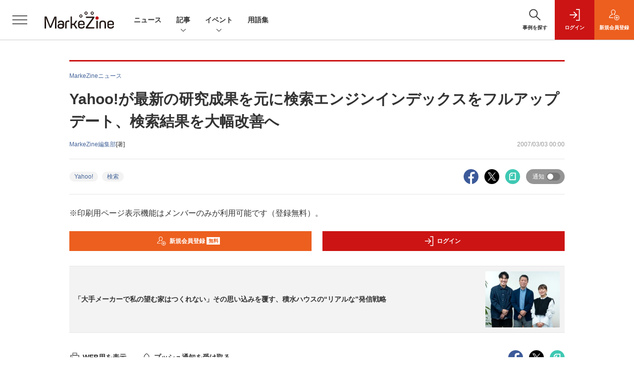

--- FILE ---
content_type: text/html; charset=utf-8
request_url: https://www.google.com/recaptcha/api2/aframe
body_size: 182
content:
<!DOCTYPE HTML><html><head><meta http-equiv="content-type" content="text/html; charset=UTF-8"></head><body><script nonce="jZn0NFW65JrauclLif1gXw">/** Anti-fraud and anti-abuse applications only. See google.com/recaptcha */ try{var clients={'sodar':'https://pagead2.googlesyndication.com/pagead/sodar?'};window.addEventListener("message",function(a){try{if(a.source===window.parent){var b=JSON.parse(a.data);var c=clients[b['id']];if(c){var d=document.createElement('img');d.src=c+b['params']+'&rc='+(localStorage.getItem("rc::a")?sessionStorage.getItem("rc::b"):"");window.document.body.appendChild(d);sessionStorage.setItem("rc::e",parseInt(sessionStorage.getItem("rc::e")||0)+1);localStorage.setItem("rc::h",'1768817407503');}}}catch(b){}});window.parent.postMessage("_grecaptcha_ready", "*");}catch(b){}</script></body></html>

--- FILE ---
content_type: text/javascript;charset=utf-8
request_url: https://p1cluster.cxense.com/p1.js
body_size: 101
content:
cX.library.onP1('3c7woemtecg0v1sluw2xbsv9uq');


--- FILE ---
content_type: text/javascript;charset=utf-8
request_url: https://api.cxense.com/public/widget/data?json=%7B%22context%22%3A%7B%22referrer%22%3A%22%22%2C%22categories%22%3A%7B%22testgroup%22%3A%2235%22%7D%2C%22parameters%22%3A%5B%7B%22key%22%3A%22userState%22%2C%22value%22%3A%22anon%22%7D%2C%7B%22key%22%3A%22page%22%2C%22value%22%3A%221%22%7D%2C%7B%22key%22%3A%22testGroup%22%2C%22value%22%3A%2235%22%7D%2C%7B%22key%22%3A%22loadDelay%22%2C%22value%22%3A%222.8%22%7D%2C%7B%22key%22%3A%22testgroup%22%2C%22value%22%3A%2235%22%7D%5D%2C%22autoRefresh%22%3Afalse%2C%22url%22%3A%22https%3A%2F%2Fmarkezine.jp%2Farticle%2Fdetail%2F836%3Fmode%3Dprint%22%2C%22browserTimezone%22%3A%220%22%7D%2C%22widgetId%22%3A%226b27504a68afffa167fb2cccc8cebedf6ea5cf37%22%2C%22user%22%3A%7B%22ids%22%3A%7B%22usi%22%3A%22mkl07mge5gbn60ju%22%7D%7D%2C%22prnd%22%3A%22mkl07mgej7vqbjb3%22%7D&media=javascript&sid=1141836886119288443&widgetId=6b27504a68afffa167fb2cccc8cebedf6ea5cf37&resizeToContentSize=true&useSecureUrls=true&usi=mkl07mge5gbn60ju&rnd=459232343&prnd=mkl07mgej7vqbjb3&tzo=0&callback=cXJsonpCB2
body_size: 8131
content:
/**/
cXJsonpCB2({"httpStatus":200,"response":{"items":[{"dominantimagedimensions":"1200x630","recs-image":"http://markezine.jp/static/images/article/50060/50060_arena.jpg","description":"多くのマーケターが抱える「リターゲティング広告の頭打ち」と「潜在層の新規顧客の獲得」という課題。そのような中、パーソルキャリアが手掛ける転職サービス「doda」はCriteoの「コマース・オーディエンス」をはじめとしたソリューションを活用し、従来のリターゲティングに匹敵する効果を新規会員獲得で実現したという。いかにして新規会員獲得を大きく伸ばしているのか、その成功事例に迫る。","collection":"Collection 1","dominantthumbnaildimensions":"300x158","sho-publish-d":"20260115","title":"潜在層アプローチが困難な転職市場で、「doda」がリタゲより効率的に新規会員を獲得している方法とは?","url":"https://markezine.jp/article/detail/50060","dominantimage":"https://markezine.jp/static/images/article/50060/50060_fb.jpg","recs-rawtitle":"潜在層アプローチが困難な転職市場で、「doda」がリタゲより効率的に新規会員を獲得している方法とは？ (1/3)：MarkeZine（マーケジン）","dominantthumbnail":"https://content-thumbnail.cxpublic.com/content/dominantthumbnail/19060f6b4562b38d62f20a5bed19a35d3236574b.jpg?69685140","campaign":"1","testId":"38","id":"19060f6b4562b38d62f20a5bed19a35d3236574b","placement":"1000","click_url":"https://api.cxense.com/public/widget/click/[base64]"},{"dominantimagedimensions":"1200x630","recs-image":"http://markezine.jp/static/images/article/50292/50292_arena.png","description":"「Z世代向けの広告を作ったのに響かない」。そんな悩みを抱えるマーケターは少なくないでしょう。サイバーエージェント次世代生活研究所では、Z世代の学生研究員約30名が注目した広告を毎月収集し、インサイト分析を行っています。2025年の事例を総ざらいした結果、見えてきたのは「中途半端ではダメ」という明確な傾向でした。本記事では、Z世代のトレンド・気持ち・憧れに「思いっきり合わせた」広告事例から読み解いた13のインサイトを解説します。","collection":"Collection 1","dominantthumbnaildimensions":"300x158","sho-publish-d":"20260119","title":"2025年、Z世代に刺さった広告は「極端な2択」トレンド・気持ち・憧れを射抜く13インサイト【前編】","url":"https://markezine.jp/article/detail/50292","dominantimage":"https://markezine.jp/static/images/article/50292/50292_fb.png","recs-rawtitle":"2025年、Z世代に刺さった広告は「極端な2択」トレンド・気持ち・憧れを射抜く13インサイト【前編】 (1/4)：MarkeZine（マーケジン）","dominantthumbnail":"https://content-thumbnail.cxpublic.com/content/dominantthumbnail/d440025bc2ae6f525a1ed36d534698f590b86c3e.jpg?696d7746","campaign":"1","testId":"38","id":"d440025bc2ae6f525a1ed36d534698f590b86c3e","placement":"1000","click_url":"https://api.cxense.com/public/widget/click/[base64]"},{"dominantimagedimensions":"1200x630","recs-image":"http://markezine.jp/static/images/article/50250/50250_arena.jpg","description":"ブランドの“最大の魅力”をどのように伝えるか。自社の価値を見いだし、それを最適な形で多くの人に届けることは容易ではないだろう。積水ハウスは自社の家づくりの価値を伝えるために「北欧、暮らしの道具店」を運営するクラシコムと共に積水ハウスで家を建てた人のストーリーを動画広告として展開。直近では同メディアの店長、佐藤友子氏の家づくりに密着した動画コンテンツが反響を呼んだ。この施策の狙いについて、積水ハウスの足立紀生氏と酒井恵美子氏、クラシコムの高山達哉氏に話を聞いた。","collection":"Collection 1","dominantthumbnaildimensions":"300x158","sho-publish-d":"20260115","title":"「大手メーカーで私の望む家はつくれない」その思い込みを覆す、積水ハウスの“リアルな”発信戦略","url":"https://markezine.jp/article/detail/50250","dominantimage":"https://markezine.jp/static/images/article/50250/50250_fb.jpg","recs-rawtitle":"「大手メーカーで私の望む家はつくれない」その思い込みを覆す、積水ハウスの“リアルな”発信戦略 (1/3)：MarkeZine（マーケジン）","dominantthumbnail":"https://content-thumbnail.cxpublic.com/content/dominantthumbnail/58689066371bd4c7d4cbd324a3138904c584145b.jpg?69682fa0","campaign":"1","testId":"38","id":"58689066371bd4c7d4cbd324a3138904c584145b","placement":"1000","click_url":"https://api.cxense.com/public/widget/click/[base64]"},{"dominantimagedimensions":"1200x630","recs-image":"http://markezine.jp/static/images/article/50214/50214_arena.png","description":"2024年、花王ヘアケア事業変革の第一弾として発売された新ブランド「melt(メルト)」 は、発売後も継続的にSNSで話題化し、売上を伸ばしている。その裏にあるのは、PGC(Professional Generated Content)とUGC(User Generated Content)を両軸で最適化するコミュニケーション施策だ。本稿では、花王「melt」担当の篠原氏と、花王ヘアケア事業のUGC領域をブランド横断で一手に担うウィングリットの川上氏にインタビュー。meltのUGC戦略に焦点を当て、継続的な話題化を実現する具体的な施策や効果について深掘りする。","collection":"Collection 1","dominantthumbnaildimensions":"300x158","sho-publish-d":"20260114","title":"なぜ花王「melt」は発売から2年経ってもSNSで話題になるのか?ヒットを支えるUGC戦略を公開!","url":"https://markezine.jp/article/detail/50214","dominantimage":"https://markezine.jp/static/images/article/50214/50214_fb.png","recs-rawtitle":"なぜ花王「melt」は発売から2年経ってもSNSで話題になるのか？ヒットを支えるUGC戦略を公開！ (1/3)：MarkeZine（マーケジン）","dominantthumbnail":"https://content-thumbnail.cxpublic.com/content/dominantthumbnail/fe8a37322b2d17f7d6512f6fc54376b653730468.jpg?6967086d","campaign":"1","testId":"38","id":"fe8a37322b2d17f7d6512f6fc54376b653730468","placement":"1000","click_url":"https://api.cxense.com/public/widget/click/[base64]"},{"dominantimagedimensions":"1200x630","recs-image":"http://markezine.jp/static/images/article/50254/50254_arena_v2.png","description":"2025年夏に登場したMetaの「最適化スコア」。アカウントのパフォーマンス状況をAIがスコア化し、具体的な改善提案も行う同機能を、すでに使いこなせているだろうか?「AIは自社の細かなビジネス事情までは汲み取れない」と食わず嫌いのまま放置してしまうのは、大きな機会損失になりかねない。Meta Agency First Awards 2025にてPlanner of the Yearを受賞し、売上拡大を続けるSide Kicksは、本機能を徹底活用して運用の「守り」を自動化。創出したリソースを、クリエイティブの強化やインクリメンタルアトリビューション(純増効果の検証)など「攻めの検証」へ投資し、成果を最大化させている。なぜ今、スコア活用が重要なのか。Meta日本法人FacebookJapan伊東氏とSide Kicks上原氏が、実績数値を交えてAI時代の新たな運用戦略を紐解く。","collection":"Collection 1","dominantthumbnaildimensions":"300x158","sho-publish-d":"20260119","title":"「最適化スコア」の食わず嫌いは損失。Meta広告の“AI最適解”と「攻め」の運用論","url":"https://markezine.jp/article/detail/50254","dominantimage":"https://markezine.jp/static/images/article/50254/50254_fb_v2.png","recs-rawtitle":"「最適化スコア」の食わず嫌いは損失。Meta広告の“AI最適解”と「攻め」の運用論 (1/3)：MarkeZine（マーケジン）","dominantthumbnail":"https://content-thumbnail.cxpublic.com/content/dominantthumbnail/beb2fa36e4e420a0b31f94eb21405ea6f38a3449.jpg?696d937d","campaign":"1","testId":"38","id":"beb2fa36e4e420a0b31f94eb21405ea6f38a3449","placement":"1000","click_url":"https://api.cxense.com/public/widget/click/[base64]"},{"dominantimagedimensions":"1200x630","recs-image":"http://markezine.jp/static/images/article/44761/44761_arena.jpg","description":"AIの進化によって、インターネット上で人間とロボットの判別が難しくなり、広告業界では巧妙な手口のアドフラウドが深刻な問題になっている。そんな中、博報堂は、サム・アルトマン氏とアレックス・ブラニア氏が立ち上げた「Worldプロジェクト」に参画し、人間性を証明するテクノロジーである「World ID」を活用した広告システムの構築を目指している。今回はMicrosoft Advertisingの事業責任者を務める有園雄一氏が、博報堂で未来型広告プラットフォームの構築を推進する森田英佑氏と対談。広告業界の未来を左右する取り組みについて議論した。","collection":"Collection 1","dominantthumbnaildimensions":"300x158","sho-publish-d":"20260116","title":"“人間だけ”に届くデジタル広告を 博報堂が目指す「未来型の広告システム」とは","url":"https://markezine.jp/article/detail/44761","dominantimage":"https://markezine.jp/static/images/article/44761/44761_FB.jpg","recs-rawtitle":"“人間だけ”に届くデジタル広告を　博報堂が目指す「未来型の広告システム」とは (1/3)：MarkeZine（マーケジン）","dominantthumbnail":"https://content-thumbnail.cxpublic.com/content/dominantthumbnail/2882ddce74ba2d221b65e2d39be51741a1288e9c.jpg?6969719f","campaign":"1","testId":"38","id":"2882ddce74ba2d221b65e2d39be51741a1288e9c","placement":"1000","click_url":"https://api.cxense.com/public/widget/click/[base64]"}],"template":"            <div class=\"c-stacknav_details\">\n              <ul class=\"l-megamenu_medialist row row-cols-sm-2 g-3\">\n<!--%\nvar dummy = \"\";\nvar items = data.response.items.slice(0, 3);\nfor (var i = 0; i < items.length; i++) {\n    var item = items[i];\n    var title = item['recs-rawtitle'].replace(\"：MarkeZine（マーケジン）\",\"\");\n    title = title.replace(/\\([0-9]+\\/[0-9]+\\)$/i,\"\");        \n    var publish_date = item['sho-publish-d'];\n    var recs_image = item['recs-image'].replace(/^http:\\/\\//i, 'https://');\n    recs_image = recs_image.replace(/^https:\\/\\/markezine.jp/, 'https://mz-cdn.shoeisha.jp');\n%-->                    \n                <li>\n                  <div class=\"l-megamenu_media\">\n                    <figure class=\"l-megamenu_media_img\"><img tmp:src=\"{{recs_image}}\" alt=\"\" width=\"200\" height=\"150\"></figure>\n                    <div class=\"l-megamenu_media_content\">\n                      <p class=\"l-megamenu_media_heading\"><a tmp:id=\"{{cX.clickTracker(item.click_url)}}\" tmp:href=\"{{item.url}}\" tmp:target=\"_top\">{{title}}</a></p>\n                    </div>\n                  </div>\n                </li>\n<!--%\n}\n%-->                   \n              </ul>\n            </div>\n","style":"","prnd":"mkl07mgej7vqbjb3"}})

--- FILE ---
content_type: text/javascript;charset=utf-8
request_url: https://api.cxense.com/public/widget/data?json=%7B%22context%22%3A%7B%22referrer%22%3A%22%22%2C%22categories%22%3A%7B%22testgroup%22%3A%2235%22%7D%2C%22parameters%22%3A%5B%7B%22key%22%3A%22userState%22%2C%22value%22%3A%22anon%22%7D%2C%7B%22key%22%3A%22page%22%2C%22value%22%3A%221%22%7D%2C%7B%22key%22%3A%22testGroup%22%2C%22value%22%3A%2235%22%7D%2C%7B%22key%22%3A%22loadDelay%22%2C%22value%22%3A%222.8%22%7D%2C%7B%22key%22%3A%22testgroup%22%2C%22value%22%3A%2235%22%7D%5D%2C%22autoRefresh%22%3Afalse%2C%22url%22%3A%22https%3A%2F%2Fmarkezine.jp%2Farticle%2Fdetail%2F836%3Fmode%3Dprint%22%2C%22browserTimezone%22%3A%220%22%7D%2C%22widgetId%22%3A%2225d1c912f531254981e4c885b8fea221510a6eb6%22%2C%22user%22%3A%7B%22ids%22%3A%7B%22usi%22%3A%22mkl07mge5gbn60ju%22%7D%7D%2C%22prnd%22%3A%22mkl07mgej7vqbjb3%22%7D&media=javascript&sid=1141836886119288443&widgetId=25d1c912f531254981e4c885b8fea221510a6eb6&resizeToContentSize=true&useSecureUrls=true&usi=mkl07mge5gbn60ju&rnd=885972522&prnd=mkl07mgej7vqbjb3&tzo=0&callback=cXJsonpCB3
body_size: 2407
content:
/**/
cXJsonpCB3({"httpStatus":200,"response":{"items":[{"dominantimagedimensions":"1200x630","recs-image":"http://markezine.jp/static/images/article/50250/50250_arena.jpg","description":"ブランドの“最大の魅力”をどのように伝えるか。自社の価値を見いだし、それを最適な形で多くの人に届けることは容易ではないだろう。積水ハウスは自社の家づくりの価値を伝えるために「北欧、暮らしの道具店」を運営するクラシコムと共に積水ハウスで家を建てた人のストーリーを動画広告として展開。直近では同メディアの店長、佐藤友子氏の家づくりに密着した動画コンテンツが反響を呼んだ。この施策の狙いについて、積水ハウスの足立紀生氏と酒井恵美子氏、クラシコムの高山達哉氏に話を聞いた。","dominantthumbnaildimensions":"300x158","sho-publish-d":"20260115","title":"「大手メーカーで私の望む家はつくれない」その思い込みを覆す、積水ハウスの“リアルな”発信戦略","url":"https://markezine.jp/article/detail/50250","sho-corner-id":"1136","dominantimage":"https://markezine.jp/static/images/article/50250/50250_fb.jpg","recs-rawtitle":"「大手メーカーで私の望む家はつくれない」その思い込みを覆す、積水ハウスの“リアルな”発信戦略 (1/3)：MarkeZine（マーケジン）","dominantthumbnail":"https://content-thumbnail.cxpublic.com/content/dominantthumbnail/58689066371bd4c7d4cbd324a3138904c584145b.jpg?69682fa0","campaign":"2","testId":"176","id":"58689066371bd4c7d4cbd324a3138904c584145b","placement":"6","click_url":"https://api.cxense.com/public/widget/click/[base64]","sho-article-type":"記事"}],"template":"<!--%\nvar dummy = \"\";\nvar items = data.response.items;\nfor (var i = 0; i < items.length; i++) {\n   var item = items[i];\n   if(item['sho-conference-alias']){\n       var flg_tieup = \"\";\n       var title = item['sho-session-title'];\n       var publish_date = item['sho-publish-d'];\n       var recs_image = item['recs-image'];\n       var target = \"_blank\";\n   }else{\n    var target = \"_top\";\n    var title = item['recs-rawtitle'].replace(\"：MarkeZine（マーケジン）\",\"\");\n    title = title.replace(/\\([0-9]+\\/[0-9]+\\)$/i,\"\");        \n    var publish_date = item['sho-publish-d'];\n    var recs_image = item['recs-image'].replace(/^http:\\/\\//i, 'https://');\n    recs_image = recs_image.replace(/^https:\\/\\/markezine.jp/, 'https://mz-cdn.shoeisha.jp');\n    var flg_tieup = \"\"\n　if ((item['sho-article-tieup'] == 'タイアップ') || (item['sho-article-type'] == 'タイアップ')) {\n           flg_tieup = '(AD)';\n    }\n    }\n%-->\n<div class=\"c-headlineindex_item border-top border-bottom p-2 cx-detail\">\n          <div class=\"c-headlineindex_item_content cx-detail-content\">\n            <h6>\n            <a tmp:id=\"{{cX.clickTracker(item.click_url)}}\" tmp:href=\"{{item.url}}\" tmp:target=\"{{target}}\">{{title}}{{flg_tieup}}</a></h6>\n          </div>\n          <div class=\"c-headlineindex_item_img\"><a tmp:id=\"{{cX.clickTracker(item.click_url)}}\" tmp:href=\"{{item.url}}\" tmp:target=\"{{target}}\"><img tmp:src=\"{{recs_image}}\" alt=\"\" width=\"200\" height=\"150\"></a></div>\n        </div>\n<!--%\n}\n%-->","style":"#cce-empty-element {margin: 20px auto;width: 100%;text-align: center;}","prnd":"mkl07mgej7vqbjb3"}})

--- FILE ---
content_type: text/javascript;charset=utf-8
request_url: https://api.cxense.com/public/widget/data?json=%7B%22context%22%3A%7B%22referrer%22%3A%22%22%2C%22categories%22%3A%7B%22testgroup%22%3A%2235%22%7D%2C%22parameters%22%3A%5B%7B%22key%22%3A%22userState%22%2C%22value%22%3A%22anon%22%7D%2C%7B%22key%22%3A%22page%22%2C%22value%22%3A%221%22%7D%2C%7B%22key%22%3A%22testGroup%22%2C%22value%22%3A%2235%22%7D%2C%7B%22key%22%3A%22loadDelay%22%2C%22value%22%3A%222.8%22%7D%2C%7B%22key%22%3A%22testgroup%22%2C%22value%22%3A%2235%22%7D%5D%2C%22autoRefresh%22%3Afalse%2C%22url%22%3A%22https%3A%2F%2Fmarkezine.jp%2Farticle%2Fdetail%2F836%3Fmode%3Dprint%22%2C%22browserTimezone%22%3A%220%22%7D%2C%22widgetId%22%3A%22b6cba9b65e1785f4a467aed0f462edd6202bea8b%22%2C%22user%22%3A%7B%22ids%22%3A%7B%22usi%22%3A%22mkl07mge5gbn60ju%22%7D%7D%2C%22prnd%22%3A%22mkl07mgej7vqbjb3%22%7D&media=javascript&sid=1141836886119288443&widgetId=b6cba9b65e1785f4a467aed0f462edd6202bea8b&resizeToContentSize=true&useSecureUrls=true&usi=mkl07mge5gbn60ju&rnd=953230606&prnd=mkl07mgej7vqbjb3&tzo=0&callback=cXJsonpCB5
body_size: 10026
content:
/**/
cXJsonpCB5({"httpStatus":200,"response":{"items":[{"dominantimagedimensions":"1200x630","recs-image":"http://markezine.jp/static/images/article/50205/50205_arena.png","description":"2026年、新年一発目は恒例のあの人物による「広告マーケティング業界予測」をお届け。7つのキーワードから、広告マーケティング業界の動向、今年取り組むべきテーマを探る。","collection":"MarkeZine","dominantthumbnaildimensions":"300x158","sho-publish-d":"20260105","title":"【業界人間ベム】2026年・広告マーケティング業界7つの予測","url":"https://markezine.jp/article/detail/50205","sho-corner":"【新年特集】2025→2026 キーパーソンによる予測と展望","dominantimage":"https://markezine.jp/static/images/article/50205/50205_fb.png","recs-rawtitle":"【業界人間ベム】2026年・広告マーケティング業界7つの予測 (1/4)：MarkeZine（マーケジン）","dominantthumbnail":"https://content-thumbnail.cxpublic.com/content/dominantthumbnail/fe7c479c00e21b6f8384ccbef6138951a695409e.jpg?695af2b9","campaign":"undefined","testId":"29","id":"fe7c479c00e21b6f8384ccbef6138951a695409e","placement":"6","click_url":"https://api.cxense.com/public/widget/click/[base64]"},{"dominantimagedimensions":"1200x630","recs-image":"http://markezine.jp/static/images/article/50230/50230_arena_2.jpg","description":"AIの進歩が止まることを知らなかった2025年。広告業界に次々と新たな変化をもたらすAI技術の波に対して、広告主や代理店はどのような点を重視し、2026年への戦略を立てていけばよいのか。アタラの杉原剛氏に2025年の広告業界における注目すべき傾向とそこから見える2026年の予測をうかがった。","collection":"MarkeZine","dominantthumbnaildimensions":"300x158","sho-publish-d":"20260109","title":"【広告業界予測 2026年】いよいよ「ジャンプ」の年へ!AIエージェントと拓く新時代の可能性","url":"https://markezine.jp/article/detail/50230","sho-corner":"【新年特集】2025→2026 キーパーソンによる予測と展望","dominantimage":"https://markezine.jp/static/images/article/50230/50230_fb_2.jpg","recs-rawtitle":"【広告業界予測 2026年】いよいよ「ジャンプ」の年へ！AIエージェントと拓く新時代の可能性 (1/3)：MarkeZine（マーケジン）","dominantthumbnail":"https://content-thumbnail.cxpublic.com/content/dominantthumbnail/bb0f635465022aad1fd5dd097d967aeffaced9c0.jpg?6960389a","campaign":"undefined","testId":"29","id":"bb0f635465022aad1fd5dd097d967aeffaced9c0","placement":"6","click_url":"https://api.cxense.com/public/widget/click/[base64]"},{"dominantimagedimensions":"1200x630","recs-image":"http://markezine.jp/static/images/article/46057/46057_0.png","description":"Excelは、ショートカットを使えるようになると作業効率がグンとアップする。そこで本記事では超基本編からスタートし、作業別に「入力・編集・書式設定」「範囲選択・移動」「ファイル操作」から、それぞれおすすめしたい計36種類のショートカットを紹介する。ショートカットの他にもある作業効率を上げる方法も取り上げるので、参考にしてもらえたら幸いだ。文末にはショートカット一覧を掲載した。","collection":"MarkeZine","dominantthumbnaildimensions":"300x158","sho-publish-d":"20241202","title":"これは便利!Excelショートカット一覧 作業別まとめ計36種類","url":"https://markezine.jp/article/detail/46057","sho-corner":"今知っておきたいマーケティング基礎知識","dominantimage":"https://markezine.jp/static/images/article/46057/46057_fb.png","recs-rawtitle":"これは便利！Excelショートカット一覧 作業別まとめ計36種類：MarkeZine（マーケジン）","dominantthumbnail":"https://content-thumbnail.cxpublic.com/content/dominantthumbnail/d299bd93ae09190b0e4ee53ee2e2123efc03d9ef.jpg?6962fa5b","campaign":"undefined","testId":"29","id":"d299bd93ae09190b0e4ee53ee2e2123efc03d9ef","placement":"6","click_url":"https://api.cxense.com/public/widget/click/[base64]"},{"dominantimagedimensions":"1200x630","recs-image":"http://markezine.jp/static/images/article/44761/44761_arena.jpg","description":"AIの進化によって、インターネット上で人間とロボットの判別が難しくなり、広告業界では巧妙な手口のアドフラウドが深刻な問題になっている。そんな中、博報堂は、サム・アルトマン氏とアレックス・ブラニア氏が立ち上げた「Worldプロジェクト」に参画し、人間性を証明するテクノロジーである「World ID」を活用した広告システムの構築を目指している。今回はMicrosoft Advertisingの事業責任者を務める有園雄一氏が、博報堂で未来型広告プラットフォームの構築を推進する森田英佑氏と対談。広告業界の未来を左右する取り組みについて議論した。","collection":"MarkeZine","dominantthumbnaildimensions":"300x158","sho-publish-d":"20260116","title":"“人間だけ”に届くデジタル広告を 博報堂が目指す「未来型の広告システム」とは","url":"https://markezine.jp/article/detail/44761","sho-corner":"有園が訊く!","dominantimage":"https://markezine.jp/static/images/article/44761/44761_FB.jpg","recs-rawtitle":"“人間だけ”に届くデジタル広告を　博報堂が目指す「未来型の広告システム」とは (1/3)：MarkeZine（マーケジン）","dominantthumbnail":"https://content-thumbnail.cxpublic.com/content/dominantthumbnail/2882ddce74ba2d221b65e2d39be51741a1288e9c.jpg?6969719f","campaign":"undefined","testId":"29","id":"2882ddce74ba2d221b65e2d39be51741a1288e9c","placement":"6","click_url":"https://api.cxense.com/public/widget/click/[base64]"},{"dominantimagedimensions":"1200x630","recs-image":"http://markezine.jp/static/images/article/50283/50283_0_v2.png","description":"動画や音楽など、老若男女が日々利用するコンテンツプラットフォーム。生活者の趣味嗜好が多様化する中、一人ひとりのニーズに沿ったより良い体験を届けるべく進化を続けている。また、マーケティング観点でも、コンテンツ体験に溶け込みながら印象的にメッセージを届けられる場として注目される。本記事では、国内の主要コンテンツプラットフォームであるABEMA・Netflix・Spotifyより、2026年の展望となる年始コメントをもらった。2026年、各プラットフォームはどのように進化し、生活者や企業のマーケティング活動にどのような変革をもたらすのか。各社が掲げる最新の戦略と、具体的なアップデートの方向性を紹介する。","collection":"MarkeZine","dominantthumbnaildimensions":"300x158","sho-publish-d":"20260119","title":"ABEMA・Netflix・Spotify──2026年、広告体験はどう変わる?各社が語る展望","url":"https://markezine.jp/article/detail/50283","sho-corner":"【新年特集】2025→2026 キーパーソンによる予測と展望","dominantimage":"https://markezine.jp/static/images/article/50283/50283_fb_v2.png","recs-rawtitle":"ABEMA・Netflix・Spotify──2026年、広告体験はどう変わる？各社が語る展望 (1/3)：MarkeZine（マーケジン）","dominantthumbnail":"https://content-thumbnail.cxpublic.com/content/dominantthumbnail/5658df1413d28a10fc45248f5474f191e2afef0a.jpg?696d6d29","campaign":"undefined","testId":"29","id":"5658df1413d28a10fc45248f5474f191e2afef0a","placement":"6","click_url":"https://api.cxense.com/public/widget/click/[base64]"},{"dominantimagedimensions":"1200x630","recs-image":"http://markezine.jp/static/images/article/49856/49856_0.jpg","description":"Sansanのマーケティング部では、独自のペルソナフレームワークによって担当者同士の共通認識を醸成し、アウトプットを標準化しているという。2025年9月に開催されたMarkeZine Day 2025 Autumnでは、同社のマーケティング部を牽引する福永和洋氏が登壇。価値訴求のための独自のペルソナフレームワークやコンテンツを作るステップ、さらには「作って終わり」にしないフレームワークの継続的な活用法まで、同社の取り組みを語った。","collection":"MarkeZine","dominantthumbnaildimensions":"300x158","sho-publish-d":"20260116","title":"BtoBマーケは顧客理解=業務理解。作って終わりにしない、Sansanのペルソナフレームワーク活用法","url":"https://markezine.jp/article/detail/49856","sho-corner":"MarkeZine Day 2025 Autumn","dominantimage":"https://markezine.jp/static/images/article/49856/49856_fb.jpg","recs-rawtitle":"BtoBマーケは顧客理解＝業務理解。作って終わりにしない、Sansanのペルソナフレームワーク活用法 (1/3)：MarkeZine（マーケジン）","dominantthumbnail":"https://content-thumbnail.cxpublic.com/content/dominantthumbnail/88802cb400e61968c4224a31bb1d205d17b09cc4.jpg?69696cbd","campaign":"undefined","testId":"29","id":"88802cb400e61968c4224a31bb1d205d17b09cc4","placement":"6","click_url":"https://api.cxense.com/public/widget/click/[base64]"},{"dominantimagedimensions":"1200x630","recs-image":"http://markezine.jp/static/images/article/50250/50250_arena.jpg","description":"ブランドの“最大の魅力”をどのように伝えるか。自社の価値を見いだし、それを最適な形で多くの人に届けることは容易ではないだろう。積水ハウスは自社の家づくりの価値を伝えるために「北欧、暮らしの道具店」を運営するクラシコムと共に積水ハウスで家を建てた人のストーリーを動画広告として展開。直近では同メディアの店長、佐藤友子氏の家づくりに密着した動画コンテンツが反響を呼んだ。この施策の狙いについて、積水ハウスの足立紀生氏と酒井恵美子氏、クラシコムの高山達哉氏に話を聞いた。","collection":"MarkeZine","dominantthumbnaildimensions":"300x158","sho-publish-d":"20260115","title":"「大手メーカーで私の望む家はつくれない」その思い込みを覆す、積水ハウスの“リアルな”発信戦略","url":"https://markezine.jp/article/detail/50250","sho-corner":"業界キーパーソンと探る 注目キーワード大研究","dominantimage":"https://markezine.jp/static/images/article/50250/50250_fb.jpg","recs-rawtitle":"「大手メーカーで私の望む家はつくれない」その思い込みを覆す、積水ハウスの“リアルな”発信戦略 (1/3)：MarkeZine（マーケジン）","dominantthumbnail":"https://content-thumbnail.cxpublic.com/content/dominantthumbnail/58689066371bd4c7d4cbd324a3138904c584145b.jpg?69682fa0","campaign":"undefined","testId":"29","id":"58689066371bd4c7d4cbd324a3138904c584145b","placement":"6","click_url":"https://api.cxense.com/public/widget/click/[base64]"},{"dominantimagedimensions":"1200x630","recs-image":"http://markezine.jp/static/images/article/50292/50292_arena.png","description":"「Z世代向けの広告を作ったのに響かない」。そんな悩みを抱えるマーケターは少なくないでしょう。サイバーエージェント次世代生活研究所では、Z世代の学生研究員約30名が注目した広告を毎月収集し、インサイト分析を行っています。2025年の事例を総ざらいした結果、見えてきたのは「中途半端ではダメ」という明確な傾向でした。本記事では、Z世代のトレンド・気持ち・憧れに「思いっきり合わせた」広告事例から読み解いた13のインサイトを解説します。","collection":"MarkeZine","dominantthumbnaildimensions":"300x158","sho-publish-d":"20260119","title":"2025年、Z世代に刺さった広告は「極端な2択」トレンド・気持ち・憧れを射抜く13インサイト【前編】","url":"https://markezine.jp/article/detail/50292","sho-corner":"Z世代に”刺さる”広告の法則","dominantimage":"https://markezine.jp/static/images/article/50292/50292_fb.png","recs-rawtitle":"2025年、Z世代に刺さった広告は「極端な2択」トレンド・気持ち・憧れを射抜く13インサイト【前編】 (1/4)：MarkeZine（マーケジン）","dominantthumbnail":"https://content-thumbnail.cxpublic.com/content/dominantthumbnail/d440025bc2ae6f525a1ed36d534698f590b86c3e.jpg?696d7746","campaign":"undefined","testId":"29","id":"d440025bc2ae6f525a1ed36d534698f590b86c3e","placement":"6","click_url":"https://api.cxense.com/public/widget/click/[base64]"}],"template":"                  <div class=\"c-featureindex\">\n                    <ul class=\"c-featureindex_list row row-cols-1 row-cols-sm-2 row-cols-md-4 gx-4 gy-4 gy-md-5\">\n          <!--%\n          var dummy = \"\";\n\t\t  var items = data.response.items;\n\t\t  for (var i = 0; i < 8; i++) {\n  \t\t\tvar item = items[i];\n                var title = item['recs-rawtitle'].replace(\"：MarkeZine（マーケジン）\",\"\");\n                title = title.replace(/\\([0-9]+\\/[0-9]+\\)$/i,\"\");              \n                var publish_date = item['sho-publish-d'];\n                var recs_image = item['recs-image'].replace(/^http:\\/\\//i, 'https://');\n                var click_url = cX.clickTracker(item.click_url);\n                recs_image = recs_image.replace(/^https:\\/\\/markezine.jp/, 'https://mz-cdn.shoeisha.jp');\n            %-->                    \n                      <li class=\"c-featureindex_listitem\">\n                        <div class=\"c-featureindex_item\">\n                          <div class=\"c-featureindex_item_img\">\n                            <p><img tmp:src=\"{{recs_image}}\"  alt=\"\" width=\"200\" height=\"150\" class=\"\"></p>\n                           </div>\n                            \n                          <div class=\"c-featureindex_item_content\">\n                            <p class=\"c-featureindex_item_heading\"><a tmp:id=\"{{click_url}}\" tmp:href=\"{{item.url}}\" tmp:target=\"_top\">{{title}}</a></p>\n                          </div>\n                        </div>\n                      </li>\n          <!--%\n          }\n\t      %-->            \n                            </ul>\n                            </div>","style":"","head":"    function separate(num){\n    \treturn String(num).replace( /(\\d)(?=(\\d\\d\\d)+(?!\\d))/g, '$1,');\n\t}\n","prnd":"mkl07mgej7vqbjb3"}})

--- FILE ---
content_type: text/javascript;charset=utf-8
request_url: https://id.cxense.com/public/user/id?json=%7B%22identities%22%3A%5B%7B%22type%22%3A%22ckp%22%2C%22id%22%3A%22mkl07mge5gbn60ju%22%7D%2C%7B%22type%22%3A%22lst%22%2C%22id%22%3A%223c7woemtecg0v1sluw2xbsv9uq%22%7D%2C%7B%22type%22%3A%22cst%22%2C%22id%22%3A%223c7woemtecg0v1sluw2xbsv9uq%22%7D%5D%7D&callback=cXJsonpCB12
body_size: 190
content:
/**/
cXJsonpCB12({"httpStatus":200,"response":{"userId":"cx:1uqr0z28vlnpg4r468tdzl31j:2c731l99t4oep","newUser":true}})

--- FILE ---
content_type: text/javascript;charset=utf-8
request_url: https://api.cxense.com/public/widget/data?json=%7B%22context%22%3A%7B%22referrer%22%3A%22%22%2C%22categories%22%3A%7B%22testgroup%22%3A%2235%22%7D%2C%22parameters%22%3A%5B%7B%22key%22%3A%22userState%22%2C%22value%22%3A%22anon%22%7D%2C%7B%22key%22%3A%22page%22%2C%22value%22%3A%221%22%7D%2C%7B%22key%22%3A%22testGroup%22%2C%22value%22%3A%2235%22%7D%2C%7B%22key%22%3A%22loadDelay%22%2C%22value%22%3A%222.8%22%7D%2C%7B%22key%22%3A%22testgroup%22%2C%22value%22%3A%2235%22%7D%5D%2C%22autoRefresh%22%3Afalse%2C%22url%22%3A%22https%3A%2F%2Fmarkezine.jp%2Farticle%2Fdetail%2F836%3Fmode%3Dprint%22%2C%22browserTimezone%22%3A%220%22%7D%2C%22widgetId%22%3A%22d3160c1b48e301d14042bdcccba05e313fee4002%22%2C%22user%22%3A%7B%22ids%22%3A%7B%22usi%22%3A%22mkl07mge5gbn60ju%22%7D%7D%2C%22prnd%22%3A%22mkl07mgej7vqbjb3%22%7D&media=javascript&sid=1141836886119288443&widgetId=d3160c1b48e301d14042bdcccba05e313fee4002&resizeToContentSize=true&useSecureUrls=true&usi=mkl07mge5gbn60ju&rnd=1040468026&prnd=mkl07mgej7vqbjb3&tzo=0&callback=cXJsonpCB4
body_size: 12560
content:
/**/
cXJsonpCB4({"httpStatus":200,"response":{"items":[{"dominantimagedimensions":"1200x630","recs-image":"http://markezine.jp/static/images/article/50060/50060_arena.jpg","description":"多くのマーケターが抱える「リターゲティング広告の頭打ち」と「潜在層の新規顧客の獲得」という課題。そのような中、パーソルキャリアが手掛ける転職サービス「doda」はCriteoの「コマース・オーディエンス」をはじめとしたソリューションを活用し、従来のリターゲティングに匹敵する効果を新規会員獲得で実現したという。いかにして新規会員獲得を大きく伸ばしているのか、その成功事例に迫る。","collection":"Collection 1","dominantthumbnaildimensions":"300x158","sho-publish-d":"20260115","title":"潜在層アプローチが困難な転職市場で、「doda」がリタゲより効率的に新規会員を獲得している方法とは?","url":"https://markezine.jp/article/detail/50060","dominantimage":"https://markezine.jp/static/images/article/50060/50060_fb.jpg","recs-rawtitle":"潜在層アプローチが困難な転職市場で、「doda」がリタゲより効率的に新規会員を獲得している方法とは？ (1/3)：MarkeZine（マーケジン）","dominantthumbnail":"https://content-thumbnail.cxpublic.com/content/dominantthumbnail/19060f6b4562b38d62f20a5bed19a35d3236574b.jpg?69685140","campaign":"undefined","testId":"37","id":"19060f6b4562b38d62f20a5bed19a35d3236574b","placement":"6","click_url":"https://api.cxense.com/public/widget/click/[base64]"},{"dominantimagedimensions":"1200x630","recs-image":"http://markezine.jp/static/images/article/50214/50214_arena.png","description":"2024年、花王ヘアケア事業変革の第一弾として発売された新ブランド「melt(メルト)」 は、発売後も継続的にSNSで話題化し、売上を伸ばしている。その裏にあるのは、PGC(Professional Generated Content)とUGC(User Generated Content)を両軸で最適化するコミュニケーション施策だ。本稿では、花王「melt」担当の篠原氏と、花王ヘアケア事業のUGC領域をブランド横断で一手に担うウィングリットの川上氏にインタビュー。meltのUGC戦略に焦点を当て、継続的な話題化を実現する具体的な施策や効果について深掘りする。","collection":"Collection 1","dominantthumbnaildimensions":"300x158","sho-publish-d":"20260114","title":"なぜ花王「melt」は発売から2年経ってもSNSで話題になるのか?ヒットを支えるUGC戦略を公開!","url":"https://markezine.jp/article/detail/50214","dominantimage":"https://markezine.jp/static/images/article/50214/50214_fb.png","recs-rawtitle":"なぜ花王「melt」は発売から2年経ってもSNSで話題になるのか？ヒットを支えるUGC戦略を公開！ (1/3)：MarkeZine（マーケジン）","dominantthumbnail":"https://content-thumbnail.cxpublic.com/content/dominantthumbnail/fe8a37322b2d17f7d6512f6fc54376b653730468.jpg?6967086d","campaign":"undefined","testId":"37","id":"fe8a37322b2d17f7d6512f6fc54376b653730468","placement":"6","click_url":"https://api.cxense.com/public/widget/click/[base64]"},{"dominantimagedimensions":"1200x630","recs-image":"http://markezine.jp/static/images/article/50215/50215_arena.png","description":"AIの活用により、マーケティングの分析業務におけるスキルやノウハウが一般化している中、他社に差をつけるカギとして「独自データ」への関心が高まっている。そのような中で注目が集まっているのが、ヴァリューズが展開する、250万人のWeb行動ログを基盤とする競合調査・市場分析ツール「Dockpit(ドックピット)」だ。本記事では同社の榊氏と水野氏にインタビュー。Dockpitの具体的な活用事例のほか、AI時代に一歩抜きんでたデータ分析を行うためのヒントを聞いた。","collection":"Collection 1","dominantthumbnaildimensions":"300x158","sho-publish-d":"20260116","title":"「あの数字が欲しい」をたった1分で。AI時代に独自データで優位性をもたらす「Dockpit」とは","url":"https://markezine.jp/article/detail/50215","dominantimage":"https://markezine.jp/static/images/article/50215/50215_fb.png","recs-rawtitle":"「あの数字が欲しい」をたった1分で。AI時代に独自データで優位性をもたらす「Dockpit」とは (1/3)：MarkeZine（マーケジン）","dominantthumbnail":"https://content-thumbnail.cxpublic.com/content/dominantthumbnail/1658d98363328a0c616754722f20ca7b073672e2.jpg?6969abfb","campaign":"undefined","testId":"37","id":"1658d98363328a0c616754722f20ca7b073672e2","placement":"6","click_url":"https://api.cxense.com/public/widget/click/[base64]"},{"dominantimagedimensions":"1200x630","recs-image":"http://markezine.jp/static/images/article/50261/50261_arena.png","description":"AIが世界を席巻して約3年。北米ではAI投資の増大により、大規模な人員削減が行われるなか、改めて問われているのが「人間はAIに使われるのか、それとも使いこなすのか」という点だ。そんな時代において、「Human-Centered AI」を掲げ、AIを単なる「効率化の道具」ではなく「共創パートナー」と位置づけ、その活用を推進しているのが博報堂DYグループだ。そんな同社が考えるAIとの共創の未来について、博報堂DYホールディングス 代表取締役社長の西山泰央氏が語った。","collection":"Collection 1","dominantthumbnaildimensions":"300x158","sho-publish-d":"20260119","title":"人の創造性を、拡張する。博報堂DYグループ「AI-POWERED CREATIVITY」の真価","url":"https://markezine.jp/article/detail/50261","dominantimage":"https://markezine.jp/static/images/article/50261/50261_fb.png","recs-rawtitle":"人の創造性を、拡張する。博報堂ＤＹグループ「AI-POWERED CREATIVITY」の真価 (1/3)：MarkeZine（マーケジン）","dominantthumbnail":"https://content-thumbnail.cxpublic.com/content/dominantthumbnail/d3b41ad86ef4e08dce8ade57bbbc8adeca1110e3.jpg?696d8248","campaign":"undefined","testId":"37","id":"d3b41ad86ef4e08dce8ade57bbbc8adeca1110e3","placement":"6","click_url":"https://api.cxense.com/public/widget/click/[base64]"},{"dominantimagedimensions":"1200x630","recs-image":"http://markezine.jp/static/images/article/50254/50254_arena_v2.png","description":"2025年夏に登場したMetaの「最適化スコア」。アカウントのパフォーマンス状況をAIがスコア化し、具体的な改善提案も行う同機能を、すでに使いこなせているだろうか?「AIは自社の細かなビジネス事情までは汲み取れない」と食わず嫌いのまま放置してしまうのは、大きな機会損失になりかねない。Meta Agency First Awards 2025にてPlanner of the Yearを受賞し、売上拡大を続けるSide Kicksは、本機能を徹底活用して運用の「守り」を自動化。創出したリソースを、クリエイティブの強化やインクリメンタルアトリビューション(純増効果の検証)など「攻めの検証」へ投資し、成果を最大化させている。なぜ今、スコア活用が重要なのか。Meta日本法人FacebookJapan伊東氏とSide Kicks上原氏が、実績数値を交えてAI時代の新たな運用戦略を紐解く。","collection":"Collection 1","dominantthumbnaildimensions":"300x158","sho-publish-d":"20260119","title":"「最適化スコア」の食わず嫌いは損失。Meta広告の“AI最適解”と「攻め」の運用論","url":"https://markezine.jp/article/detail/50254","dominantimage":"https://markezine.jp/static/images/article/50254/50254_fb_v2.png","recs-rawtitle":"「最適化スコア」の食わず嫌いは損失。Meta広告の“AI最適解”と「攻め」の運用論 (1/3)：MarkeZine（マーケジン）","dominantthumbnail":"https://content-thumbnail.cxpublic.com/content/dominantthumbnail/beb2fa36e4e420a0b31f94eb21405ea6f38a3449.jpg?696d937d","campaign":"undefined","testId":"37","id":"beb2fa36e4e420a0b31f94eb21405ea6f38a3449","placement":"6","click_url":"https://api.cxense.com/public/widget/click/[base64]"},{"dominantimagedimensions":"1200x630","recs-image":"http://markezine.jp/static/images/article/50172/50172_arena.jpg","description":"デジタルマーケティングで目標の成果が出ないとき、その施策は単発で終わらせるしかないのだろうか。PR発想のデジタルマーケティングでブランドの成長を支援するマテリアルデジタル 取締役の川端康介氏が、2025年11月に開催された「MarkeZine Day 2025 Retail」に登壇。単発的な施策を積み重ねる“焼畑式マーケティング”から脱却し、持続的な成果につなげるミドルファネル戦略について語った。態度変容を実現する中長期的なマーケティングを設計する方法とその効果に迫る。","collection":"Collection 1","dominantthumbnaildimensions":"300x158","sho-publish-d":"20260113","title":"ミドルファネルへの注力で投資対効果を最大化!ナレッジが蓄積されない単発施策の繰り返しから脱却せよ","url":"https://markezine.jp/article/detail/50172","dominantimage":"https://markezine.jp/static/images/article/50172/50172_FB.jpg","recs-rawtitle":"ミドルファネルへの注力で投資対効果を最大化！ナレッジが蓄積されない単発施策の繰り返しから脱却せよ (1/3)：MarkeZine（マーケジン）","dominantthumbnail":"https://content-thumbnail.cxpublic.com/content/dominantthumbnail/b8cc8d64e585047902459d64d79b79abfb0480a5.jpg?6965996b","campaign":"undefined","testId":"37","id":"b8cc8d64e585047902459d64d79b79abfb0480a5","placement":"6","click_url":"https://api.cxense.com/public/widget/click/[base64]"},{"dominantimagedimensions":"1200x630","recs-image":"http://markezine.jp/static/images/article/50019/50019_arena.jpg","description":"企業のDX推進において、会員基盤から得られるデータをどう活用し、顧客とのエンゲージメントを高めるかは重要な課題だ。対面でのコミュニケーションが中心だった保険業界にも、等しくその波は押し寄せている。日本生命保険相互会社は2025年4月、従来の契約者向けサービスを大きく刷新し、即時性の高いデジタルギフトを用いたリワードプログラムを導入した。その背景には、デジタル化による継続的な接点の創出と、データ活用による顧客理解の深化への期待が込められている。今回の開発で活用されたソリューション「giftee Reward Suite(ギフティ リワード スイート)」を提供する株式会社ギフティも交え、リワードプログラムを成功に導くための設計思想とDX戦略を聞いた。","collection":"Collection 1","dominantthumbnaildimensions":"300x158","sho-publish-d":"20260114","title":"日本生命がリワードプログラムを刷新 アンケート・リワード機能導入によるCX向上策とは?","url":"https://markezine.jp/article/detail/50019","dominantimage":"https://markezine.jp/static/images/article/50019/50019_fb.jpg","recs-rawtitle":"日本生命がリワードプログラムを刷新　アンケート・リワード機能導入によるCX向上策とは？ (1/3)：MarkeZine（マーケジン）","dominantthumbnail":"https://content-thumbnail.cxpublic.com/content/dominantthumbnail/4412ba2f881e84834bd6c2c1101d0599094cc40f.jpg?6966eaca","campaign":"undefined","testId":"37","id":"4412ba2f881e84834bd6c2c1101d0599094cc40f","placement":"6","click_url":"https://api.cxense.com/public/widget/click/[base64]"},{"dominantimagedimensions":"1200x630","recs-image":"http://markezine.jp/static/images/article/50200/50200_arena.jpg","description":"AIによる広告システムの自動化が進む今、広告運用における成功の鍵は「クリエイティブの多様性」にあるとMetaは提唱している。しかし、制作リソースやコストが壁となり、PDCAを回しきれない広告主が多いのが現実だ。この課題に対して、2025年11月設立のサイバーグリップは「制作費ゼロ・リスクゼロ」の成果報酬型サービスを提供することで解決するという。既にコンバージョン数128%改善など、成果を出している革新的な仕組みについて、サイバーグリップの松橋氏とMetaの山中氏にうかがった。","collection":"Collection 1","dominantthumbnaildimensions":"300x158","sho-publish-d":"20260109","title":"Meta提唱「クリエイティブは新たなターゲティング手法」制作費ゼロ・成果報酬で実現する多様化の仕組み","url":"https://markezine.jp/article/detail/50200","dominantimage":"https://markezine.jp/static/images/article/50200/50200_fb_3.jpg","recs-rawtitle":"Meta提唱「クリエイティブは新たなターゲティング手法」制作費ゼロ・成果報酬で実現する多様化の仕組み (1/3)：MarkeZine（マーケジン）","dominantthumbnail":"https://content-thumbnail.cxpublic.com/content/dominantthumbnail/f85ba9109df8f086252e205d31b5e601529a25e7.jpg?69607ddb","campaign":"undefined","testId":"37","id":"f85ba9109df8f086252e205d31b5e601529a25e7","placement":"6","click_url":"https://api.cxense.com/public/widget/click/[base64]"},{"dominantimagedimensions":"1200x630","recs-image":"http://markezine.jp/static/images/article/50286/id285_arena2.jpg","description":"2025年、動画広告は「撮影」から「生成」へシフトした――。Hakuhodo DY ONEは今、AIによるデジタル広告動画クリエイティブ制作の領域で、前例のない規模の投資を行っている。その中心にあるのは、意外にもGPUへの投資と、制作プロセスの「ノード化」だ。なぜ広告会社がハードウェアに投資するのか? マーケティング支援サービス「ONE-AIGENT(ワン・エージェント)」を軸にAI活用の最前線を追う本連載、今回はHakuhodo DY ONEがとらえる生成AIがけん引する動画クリエイティブの最前線と、その裏側にある同社のカメラのないスタジオ構想について、同社常務執行役員 柴山大氏に聞いた。","collection":"Collection 1","dominantthumbnaildimensions":"300x158","sho-publish-d":"20260115","title":"なぜ広告会社がGPU投資を加速するのか。AI動画でのゲームチェンジを見据えた、不退転の覚悟","url":"https://markezine.jp/article/detail/50286","dominantimage":"https://markezine.jp/static/images/article/50286/id285_ogp2.jpg","recs-rawtitle":"なぜ広告会社がGPU投資を加速するのか。AI動画でのゲームチェンジを見据えた、不退転の覚悟 (1/3)：MarkeZine（マーケジン）","dominantthumbnail":"https://content-thumbnail.cxpublic.com/content/dominantthumbnail/1be5f1e7b0753e6165de06aea37f5908b86c8fb9.jpg?69684a68","campaign":"undefined","testId":"37","id":"1be5f1e7b0753e6165de06aea37f5908b86c8fb9","placement":"6","click_url":"https://api.cxense.com/public/widget/click/[base64]"},{"dominantimagedimensions":"1200x630","recs-image":"http://markezine.jp/static/images/article/49900/49900_arena.jpg","description":"2017年に「イオンお買物アプリ」をリリースしたイオンリテール。機能のアップデートやパーソナライゼーションの強化によって、1,400万人を超えるアプリ会員の買い物体験を向上し、顧客のロイヤルティを高めている。大規模な1to1コミュニケーションを支えているのは、カスタマーエンゲージメントプラットフォームの「Braze」だ。本稿ではイオンリテールのCRMをリードする田中香織氏と、同氏に伴走するBrazeの紺野氏を取材。AIとデータを活用した最新の事例についてうかがった。","collection":"Collection 1","dominantthumbnaildimensions":"300x158","sho-publish-d":"20251222","title":"イオンリテールはいかにして1,400万人のアプリ会員と1to1コミュニケーションを実現しているのか?","url":"https://markezine.jp/article/detail/49900","dominantimage":"https://markezine.jp/static/images/article/49900/49900_ogp.jpg","recs-rawtitle":"イオンリテールはいかにして1,400万人のアプリ会員と1to1コミュニケーションを実現しているのか？ (1/3)：MarkeZine（マーケジン）","dominantthumbnail":"https://content-thumbnail.cxpublic.com/content/dominantthumbnail/293dc41616fb2bd264c8206ddbbd86a7ece09424.jpg?6948a063","campaign":"undefined","testId":"37","id":"293dc41616fb2bd264c8206ddbbd86a7ece09424","placement":"6","click_url":"https://api.cxense.com/public/widget/click/[base64]"}],"template":"              <section class=\"c-primarysection\">\n                <div class=\"c-primarysection_header\">\n                  <h2 class=\"c-primarysection_heading\">Spotlight</h2>\n                  <p class=\"c-secondarysection_heading_small\">AD</p>\n                </div>\n<div class=\"c-primarysection_body\">\n                  <div class=\"c-pickupindex\">\n                    <ul class=\"c-pickupindex_list\">\n<!--%\nvar dummy = \"\";\nvar items = data.response.items.slice(0, 3);\nfor (var i = 0; i < items.length; i++) {\n    var item = items[i];\n    var title = item['recs-rawtitle'].replace(\"：MarkeZine（マーケジン）\",\"\");\n    title = title.replace(\"：ProductZine（プロダクトジン）\",\"\");\n    title = title.replace(/\\([0-9]+\\/[0-9]+\\)$/i,\"\");        \n    var publish_date = item['sho-publish-d'];\n    var recs_image = item['recs-image'].replace(/^http:\\/\\//i, 'https://');\n    recs_image = recs_image.replace(/^https:\\/\\/markezine.jp/, 'https://mz-cdn.shoeisha.jp');\n%-->                    \n\n                      <li class=\"c-pickupindex_listitem\">\n                        <div class=\"c-pickupindex_item\">\n                          <div class=\"c-pickupindex_item_img\"><img tmp:src=\"{{recs_image}}\" alt=\"\" width=\"200\" height=\"150\"></div>\n                          <div class=\"c-pickupindex_item_content\">\n                            <p class=\"c-pickupindex_item_heading\"><a tmp:id=\"{{cX.clickTracker(item.click_url)}}\" tmp:href=\"{{item.url}}\" tmp:target=\"_top\">{{title}}</a></p>\n                          </div>\n                        </div>\n                      </li>\n<!--%\n}\n%-->                      \n\n                    </ul>\n                  </div>\n                </div>\n\n</section>","style":"","prnd":"mkl07mgej7vqbjb3"}})